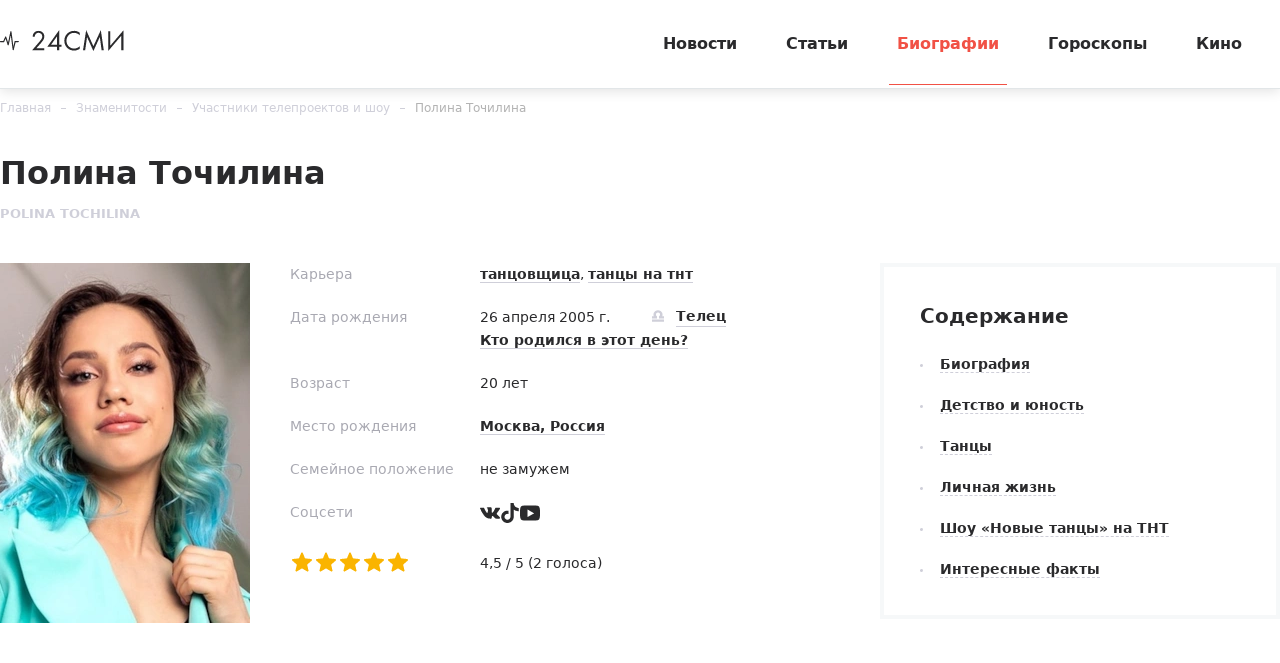

--- FILE ---
content_type: text/html; charset=utf-8
request_url: https://24smi.org/celebrity/183758-polina-tochilina.html
body_size: 12716
content:

<!doctype html>
<html lang="ru">
    <head>
        <meta charset="utf-8">
        <meta http-equiv="X-UA-Compatible" content="IE=Edge">
        <meta name="revisit-after" content="1 day">
        <meta name="viewport" content="width=device-width, initial-scale=1, minimum-scale=1, maximum-scale=5, user-scalable=yes">
        <meta name="robots" content="index,follow">
        <meta name="robots" content="max-image-preview:large">
        <meta name="theme-color" content="#fff">

        
        <title>Полина Точилина — биография, личная жизнь, фото, новости, «Новые танцы», ТНТ, крамп, «Dance Революция» 2026 - 24СМИ</title>
<meta name="description" content="Биография танцовщицы Полины Точилиной: участие в танцевальных шоу «Dance Революция» и «Новые танцы» на ТНТ, выступление, стиль «крамп», Ютьюб-канал. Личная жизнь, возраст, Москва, «Инстаграм», родители, последние новости в 2021 году на 24СМИ.">



        <link rel="dns-prefetch preconnect" crossorigin="" href="//fonts.gstatic.com">
        <link rel="dns-prefetch preconnect" crossorigin="" href="//an.yandex.ru">
        <link rel="dns-prefetch preconnect" crossorigin="" href="//yastatic.net">
        <link rel="dns-prefetch preconnect" crossorigin="" href="//mc.yandex.com">
        <link rel="dns-prefetch preconnect" crossorigin="" href="//yandex.ru">
        <link rel="dns-prefetch preconnect" crossorigin="" href="//avatars.mds.yandex.net">
        <link rel="dns-prefetch preconnect" crossorigin="" href="//wp.24smi.org">
        <link rel="dns-prefetch preconnect" crossorigin="" href="//ads.adfox.ru">
        
        <link rel="preload" href="https://24smi.org/static/img/logo.svg" as="image" >

        
    
        <link rel="preload" href="https://24smi.org/public/media/290x360/celebrity/2021/11/09/cc3f5vfz37qw-polina-tochilina.jpg" as="image">
    
        <link rel="preload" href="https://fonts.gstatic.com/s/montserrat/v13/JTURjIg1_i6t8kCHKm45_dJE3g3D_u50.woff2" as="font" crossorigin>
        <link rel="preload" href="https://fonts.gstatic.com/s/montserrat/v13/JTURjIg1_i6t8kCHKm45_dJE3gnD_g.woff2" as="font" crossorigin>
        <link rel="preload" href="https://fonts.gstatic.com/s/opensans/v16/mem5YaGs126MiZpBA-UN7rgOVuhpOqc.woff2" as="font" crossorigin>
        <link rel="preload" href="https://fonts.gstatic.com/s/opensans/v16/mem5YaGs126MiZpBA-UN7rgOUuhp.woff2" as="font" crossorigin>
        <link rel="preload" href="https://fonts.gstatic.com/s/opensans/v16/mem8YaGs126MiZpBA-UFUZ0bbck.woff2" as="font" crossorigin>
        <link rel="preload" href="https://fonts.gstatic.com/s/opensans/v16/mem5YaGs126MiZpBA-UNirkOVuhpOqc.woff2" as="font" crossorigin>
        <link rel="preload" href="https://fonts.gstatic.com/s/montserrat/v13/JTURjIg1_i6t8kCHKm45_ZpC3g3D_u50.woff2" as="font" crossorigin>
        <link rel="preload" href="https://fonts.gstatic.com/s/montserrat/v13/JTURjIg1_i6t8kCHKm45_bZF3g3D_u50.woff2" as="font" crossorigin>
        <link rel="preload" as="script" href="https://cdn-rtb.sape.ru/js/uids.js">
        <link rel="preload" as="script" href="https://yandex.ru/ads/system/header-bidding.js">
        <link rel="preload" as="script" href="https://yandex.ru/ads/system/context.js">

        <script src="https://cdn-rtb.sape.ru/js/uids.js"></script>
        <script defer src="https://yandex.ru/ads/system/header-bidding.js"></script>
        <script defer src="https://yandex.ru/ads/system/context.js"></script>
        



        
        <link rel="preload" as="style" href="https://24smi.org/static/assets/app.e14ff6861eb3b9201ef6.css">

        <link rel="stylesheet" media="print" onload="this.media='all'" href="https://24smi.org/static/assets/app.e14ff6861eb3b9201ef6.css">

        <meta name='wmail-verification' content='dfc830b1f0076486'>
        <meta name="e55a96d56ada2a8d46fbc8fe2deda9ad" content="">
        <meta name="spr-verification" content="535587ec0dd02f0" >
        <meta name="c20323af2027e8db20bd61f5d39d8ca1" content="3050334aeba2d06d21191125e2166588">
        <link rel="canonical" href="https://24smi.org/celebrity/183758-polina-tochilina.html">
        <meta name="yandex-verification" content="6d318fd683555c49">
        <meta name="google-site-verification" content="Ow88otygsmjd2bHu738YmbPbE_w8hyWfRTlh8HrU6-0"/>
        <meta name="verify-admitad" content="3a5ca4799e">
        <link rel="shortcut icon" type="image/x-icon" sizes="32x32" href="/favicon.ico">
        <link rel="apple-touch-icon" type="image/png" sizes="180x180" href="/apple-touch-icon.png">
        <link color="#000" rel="mask-icon" href="/safari-icon.svg">
        <link rel="icon" type="image/png" sizes="16x16" href="/favicon-16.png">
        <link rel="icon" type="image/png" sizes="32x32" href="/favicon-32.png">
        <link rel="icon" type="image/png" sizes="48x48" href="/favicon-48.png">
        <link rel="icon" type="image/png" sizes="96x96" href="/favicon-96.png">
        <link rel="icon" type="image/svg+xml" sizes="120x120" href="/favicon-120.svg">
        <link rel="manifest" href="/manifest.json">

        
    
        <meta property="og:title" content="Полина Точилина" />
        <meta property="og:type" content="actor" />
        <meta property="og:url" content="https://24smi.org/celebrity/183758-polina-tochilina.html" />
        
            <link rel="image_src" href="https://24smi.org/public/media/celebrity/2021/11/09/cc3f5vfz37qw-polina-tochilina.jpg" />
            <meta property="og:image" content="https://24smi.org/public/media/celebrity/2021/11/09/cc3f5vfz37qw-polina-tochilina.jpg"/>
        
        <meta property='og:site_name' content='24SMI' />
        <meta property="og:description" content="Полина Точилина с детства росла активной: тренировалась в спорте и брала уроки танцев, участвовала в соревнованиях и занимала в них призовые места. Телезрители узнали о Полине благодаря проектам «Dance Революция» и «Новые танцы», в которых она добилась успехов.Детство и юностьПолина родилась 26 апр…" />
        <meta name="twitter:card" content="summary" />
        <meta name="twitter:site" content="@24smi" />
        <meta name="twitter:title" content="Полина Точилина" />
        <meta name="twitter:description" content="Полина Точилина с детства росла активной: тренировалась в спорте и брала уроки танцев, участвовала в соревнованиях и занимала в них призовые места. Телезрители узнали о Полине благодаря проектам «Dance Революция» и «Новые танцы», в которых она добилась успехов.Детство и юностьПолина родилась 26 апр…"/>
        
            <meta name="twitter:image" content="https://24smi.org/public/media/celebrity/2021/11/09/cc3f5vfz37qw-polina-tochilina.jpg"/>
        
        <meta name="twitter:url" content="https://24smi.org/celebrity/183758-polina-tochilina.html"/>
    
    <script defer src="https://tube.buzzoola.com/js/lib/buzzoola_ufp.js"></script>

    </head>
    <body data-entry-name="celebrity.detail">
        <script type="application/ld+json">
            
{
  "@context": "https://schema.org",
  "@type": "NewsArticle",
  "mainEntityOfPage": {
    "@type": "WebPage",
    "@id": "https://24smi.org/celebrity/183758-polina-tochilina.html"
  },
  "headline": "Полина Точилина",
  "description": "Полина Точилина с детства росла активной: тренировалась в спорте и брала уроки танцев, участвовала в соревнованиях и занимала в них призовые места. Телезрители узнали о Полине благодаря проектам «Dance Революция» и «Новые танцы», в которых она добилась успехов.Детство и юностьПолина родилась 26 апр…",
  "image": "https://24smi.org/public/media/celebrity/2021/11/09/cc3f5vfz37qw-polina-tochilina.jpg",
  "author": {
    "@type": "Person",
    "name": "Алексей Ковальский",
    "url": "https://24smi.org/editors/33-aleksei-kovalskii.html"
  },
  "publisher": {
      "@type": "Organization",
      "name": "24СМИ",
      "logo": {
        "@type": "ImageObject",
        "url": "https://24smi.org/static/img/logo.svg"
      }
  },
  "datePublished": "2021-11-09T12:09:40+03:00",
  "dateModified": "2021-11-09T12:09:39+03:00"
  
}

        </script>
        <script async src="/static/assets/app-runtime.f438995471edde209c18.js"></script>
        <script async src="/static/assets/app-vendors.9462bdf70b9497faccd5.js"></script>
        <script async src="/static/assets/app.39fb4ac56305d71130d9.js"></script>
        <!-- fullscreen desktop -->
        <div id="R-A-1598226-31"></div>
        <div id="mob-fullscreen"></div>
        <!-- floorad desktop -->
        <div id="R-A-1598226-35"></div>
        <!-- tgb0.mob -->

        <div class="out">
            <div class="out__inner">
                
                    



<!-- begin header -->
<header class="header js-header">
    <div class="header__inner inner">
        <button class="btn-nav js-btn-nav" type="button" aria-label="Открыть боковое меню">
            <span class="btn-nav__line"></span>
            <span class="btn-nav__line"></span>
            <span class="btn-nav__line"></span>
        </button>
        <!-- begin logo -->
        <a href="/" class="logo">
            <img src="https://24smi.org/static/img/logo.svg" alt="logo" width="124px" height="22px">
        </a>
        <!-- end logo -->
        <!-- begin nav -->
        <div class="nav js-nav">
            <ul class="nav__list">
                
                    <li class="nav__item">
                        <a href="https://24smi.org/news/"
                           class="nav__link">
                            Новости
                        </a>
                    </li>
                
                    <li class="nav__item">
                        <a href="https://24smi.org/article/"
                           class="nav__link">
                            Статьи
                        </a>
                    </li>
                
                    <li class="nav__item">
                        <a href="https://24smi.org/celebrity/"
                           class="nav__link is-active">
                            Биографии
                        </a>
                    </li>
                
                    <li class="nav__item">
                        <a href="https://24smi.org/zodiac/"
                           class="nav__link">
                            Гороскопы
                        </a>
                    </li>
                
                    <li class="nav__item">
                        <a href="https://24smi.org/movie/"
                           class="nav__link">
                            Кино
                        </a>
                    </li>
                
            </ul>
            <!-- begin soc -->
            <div class="nav__soc soc js-soc">
                <ul class="soc__list">
                    <li class="soc__item">
                        <a class="soc__vk" href="https://vk.com/24smi" aria-label="Мы в Вконтакте" target="_blank" rel="nofollow noopener">
                            

<svg class="icon icon-vk " height="24" width="24"><use xlink:href="/static/assets/svg/sprite.d21ed2c9f2a227cf7ee316f3472f6d8a.svg#icon-vk"></use></svg>

                        </a>
                    </li>
                    <li class="soc__item">
                        <a class="soc__tg" href="https://t.me/zvezdy24" aria-label="Мы в телеграме" target="_blank" rel="nofollow noopener">
                            

<svg class="icon icon-tel " height="24" width="24"><use xlink:href="/static/assets/svg/sprite.d21ed2c9f2a227cf7ee316f3472f6d8a.svg#icon-tel"></use></svg>

                        </a>
                    </li>
                    <li class="soc__item">
                        <a class="soc__ytb" href="https://www.youtube.com/channel/UCan8GalRTq3gW7oZNLpXPNw" aria-label="Мы в ютубе" target="_blank" rel="nofollow noopener">
                            

<svg class="icon icon-youtube " height="24" width="24"><use xlink:href="/static/assets/svg/sprite.d21ed2c9f2a227cf7ee316f3472f6d8a.svg#icon-youtube"></use></svg>

                        </a>
                    </li>
                </ul>
            </div>
            <!-- end soc -->
        </div>
        <!-- end nav -->
        <div class="tablet-show"></div>
    </div>
</header>
<!-- end header -->

                

                
    <div class="progress js-progress"></div>

    <!-- begin card -->
    <div class="card-page" xmlns="http://www.w3.org/1999/html">
        <div class="card-page__inner inner">
        <!-- begin breadcrumbs -->

<ul class="breadcrumbs" itemscope itemtype="http://schema.org/BreadcrumbList">
    
        
            <li class="breadcrumbs__item" itemprop="itemListElement" itemscope itemtype="http://schema.org/ListItem">
                <a itemprop="item" href="https://24smi.org/">Главная</a>
                <meta itemprop="name" content="Главная">
                <meta itemprop="position" content="1" />
            </li>
        
    
        
            <li class="breadcrumbs__item" itemprop="itemListElement" itemscope itemtype="http://schema.org/ListItem">
                <a itemprop="name" href="https://24smi.org/celebrity/183758-polina-tochilina.html">Знаменитости</a>
                <link itemprop="item" href="https://24smi.org/celebrity/183758-polina-tochilina.html" />
                <meta itemprop="position" content="2" />
            </li>
        
    
        
            <li class="breadcrumbs__item" itemprop="itemListElement" itemscope itemtype="http://schema.org/ListItem">
                <a itemprop="item" href="https://24smi.org/celebrity/uchastniki-teleproektov-i-shou/">Участники телепроектов и шоу</a>
                <meta itemprop="name" content="Участники телепроектов и шоу">
                <meta itemprop="position" content="3" />
            </li>
        
    
        
            <li class="breadcrumbs__item" itemprop="itemListElement" itemscope itemtype="http://schema.org/ListItem">
                <a itemprop="item" href="https://24smi.org/celebrity/183758-polina-tochilina.html">Полина Точилина</a>
                <meta itemprop="name" content="Полина Точилина">
                <meta itemprop="position" content="4" />
            </li>
        
    
</ul>
<!-- end breadcrumbs -->

            <div class="head">
                <div class="head__let">
                    <h1 class="head__title title-lg">Полина Точилина</h1>
                    <div class="head__description description">Polina Tochilina</div>
                </div>
            </div>

            <meta content="2021-11-09T12:09:40+03:00" />
            <meta content="2021-11-09T12:09:39+03:00" />
            <link href="https://24smi.org/celebrity/183758-polina-tochilina.html"/>
            <div class="hidden-microdata">
                <meta content="24SMI"/>
                <link href="https://24smi.org/static/img/logo.svg"/>
                <meta content="" />
                <meta content="Россия" />
            </div>

            <div class="card-page__row row-flex">
                <div class="card-page__col main col-8 col-md-12" data-accordion-group>
                    <div id="adfox_17383045303945666"></div>
                    <div id="adfox_17383043084517666"></div>
                    <!-- begin cardtable -->
                    <div class="cardtable">
                        <div>
                            <div class="cardtable__img cardtable__img_ml">
                                
                                    <img src="https://24smi.org/public/media/290x360/celebrity/2021/11/09/cc3f5vfz37qw-polina-tochilina.jpg" 
                                         alt="Полина Точилина"
                                         fetchpriority="high">
                                
                                
                            </div>
                    

                            
                            <meta content="https://www.instagram.com/princess_whiphead/" />
                            

                            
                            <link href="https://24smi.org/public/media/celebrity/2021/11/09/cc3f5vfz37qw-polina-tochilina.jpg" />
                            <meta content="400" />
                            <meta content="533" />
                            
                        </div>
                        <div class="cardtable__wrap">
                            <div class="mob-accordion" data-accordion-item data-accordion-on-init="768">
                                <div class="mob-accordion__title mobile-show" data-accordion-trigger>
                                    О знаменитости
                                    <svg class="icon icon-arrow-bottom mobile-show" width="14" height="8" viewBox="0 0 14 8" fill="none" xmlns="http://www.w3.org/2000/svg">
                                        <path fill-rule="evenodd" clip-rule="evenodd" d="M0.201155 0.201862C-0.0670513 0.471012 -0.0670517 0.90739 0.201154 1.17654L6.02912 7.02502L6.02898 7.02516L7.00024 7.99984L13.7991 1.1771C14.0673 0.907948 14.0673 0.47157 13.7991 0.202421C13.5308 -0.0667292 13.096 -0.0667296 12.8278 0.20242L7.00038 6.05034L1.17241 0.201862C0.904208 -0.0672874 0.469361 -0.0672875 0.201155 0.201862Z" fill="#2A2A2C"/>
                                    </svg>
                                </div>

                                <div class="mob-accordion__wrap" data-accordion-container>
                                    
                                        <div class="cardtable__field">
                                            <div class="cardtable__left">Карьера</div>
                                            <div class="cardtable__right">
                                                <a href="/celebrity/tag/tantsovshchitsa/">танцовщица</a>, <a href="/celebrity/tag/tantsy-na-tnt/">танцы на тнт</a>
                                            </div>
                                        </div>
                                    

                                    
                                        
                                            <div class="cardtable__field">
                                                <div class="cardtable__left">Дата рождения</div>
                                                <div class="cardtable__right">
                                                    <span class="cardtable__date">26 апреля 2005 г.</span>
                                                    
                                                        
                                                            <a href="https://24smi.org/celebrity/zodiac/telets/" class="sign">
                                                                <span class="sign__icon">
                                                                    

<svg class="icon icon-libra " height="24" width="24"><use xlink:href="/static/assets/svg/sprite.d21ed2c9f2a227cf7ee316f3472f6d8a.svg#icon-libra"></use></svg>

                                                                </span>
                                                                <span class="sign__text">
                                                                    Телец
                                                                </span>
                                                            </a>
                                                            <div>
                                                                <a href="https://24smi.org/celebrity/birthday/4/26/">
                                                                    Кто родился в этот день?
                                                                </a>
                                                            </div>
                                                        
                                                    
                                                </div>
                                            </div>
                                        
                                    

                                    
                                        
                                            <div class="cardtable__field">
                                                <div class="cardtable__left">Возраст</div>
                                                <div class="cardtable__right">20 лет</div>
                                            </div>
                                        
                                    

                                    
                                        
                                    

                                    
                                        <div class="cardtable__field">
                                            <div class="cardtable__left">Место рождения</div>
                                            <div class="cardtable__right">
                                                <a href="https://24smi.org/celebrity/place/moskva-rossiia/">Москва, Россия</a>
                                            </div>
                                        </div>
                                    

                                    

                                    
                                        <div class="cardtable__field">
                                            <div class="cardtable__left">Семейное положение</div>
                                            <div class="cardtable__right">не замужем </div>
                                        </div>
                                    

                                    
                                        <div class="cardtable__field">
                                            <div class="cardtable__left">Соцсети</div>
                                            <div class="cardtable__right">
                                                <!-- begin soc -->
                                                <div class="soc">
                                                    <ul class="soc__list">
                                                        

                                                        
                                                            <li class="soc__item">
                                                                <a class="soc__link" href="https://vk.com/princess_whiphead" target="_blank" rel="nofollow">
                                                                    

<svg class="icon icon-vk " height="24" width="24"><use xlink:href="/static/assets/svg/sprite.d21ed2c9f2a227cf7ee316f3472f6d8a.svg#icon-vk"></use></svg>

                                                                </a>
                                                            </li>
                                                        

                                                        

                                                        
                                                            <li class="soc__item">
                                                                <a class="soc__link" href="https://www.tiktok.com/@_polina.tochilina_"
                                                                   target="_blank" rel="nofollow">
                                                                    

<svg class="icon icon-tiktok " height="24" width="24"><use xlink:href="/static/assets/svg/sprite.d21ed2c9f2a227cf7ee316f3472f6d8a.svg#icon-tiktok"></use></svg>

                                                                </a>
                                                            </li>
                                                        

                                                        
                                                            <li class="soc__item">
                                                                <a class="soc__link" href="https://www.youtube.com/channel/UCTXOJ3c-yS1ROcnoNdEEbXA"
                                                                   target="_blank" rel="nofollow">
                                                                    

<svg class="icon icon-youtube " height="24" width="24"><use xlink:href="/static/assets/svg/sprite.d21ed2c9f2a227cf7ee316f3472f6d8a.svg#icon-youtube"></use></svg>

                                                                </a>
                                                            </li>
                                                        

                                                        

                                                        
                                                    </ul>
                                                </div>
                                            </div>
                                        </div>
                                    

                                    <div class="cardtable__field">
                                        <div class="cardtable__left">
                                            <ul id="celebrity-rating" class="c-rating not-rated"
                                                data-obj-id="183758"
                                                data-value="5"></ul>
                                        </div>

                                        <div class="cardtable__right">
                                            <div id="celebrity-rating-desc">
                                                <span id="celebrity-rating-value">4,5</span>&#160;/&#160;5
                                                (<span id="celebrity-rating-count">2</span> голоса)
                                            </div>
                                        </div>
                                    </div>
                                </div>
                            </div>
                        </div>
                    </div>
                    <!-- end cardtable -->

                    <div class="card-page__maintenance row-flex tablet-show">
                        <div class="card-page__sm-banner col-6 col-sm-12">
                            <!-- begin wind -->
                            <div class="mob-accordion wind" data-accordion-item data-accordion-on-init="768">
                                <div class="mob-accordion__title wind__title title-sm" data-accordion-trigger>
                                    Содержание
                                    <svg class="icon icon-arrow-bottom mobile-show" width="14" height="8"
                                         viewBox="0 0 14 8" fill="none" xmlns="http://www.w3.org/2000/svg">
                                        <path fill-rule="evenodd" clip-rule="evenodd"
                                              d="M0.201155 0.201862C-0.0670513 0.471012 -0.0670517 0.90739 0.201154 1.17654L6.02912 7.02502L6.02898 7.02516L7.00024 7.99984L13.7991 1.1771C14.0673 0.907948 14.0673 0.47157 13.7991 0.202421C13.5308 -0.0667292 13.096 -0.0667296 12.8278 0.20242L7.00038 6.05034L1.17241 0.201862C0.904208 -0.0672874 0.469361 -0.0672875 0.201155 0.201862Z"
                                              fill="#2A2A2C"/>
                                    </svg>
                                </div>
                                <ul class="mob-accordion__wrap nav-list js-nav-list" data-accordion-container>
                                    <li><a href="#tableofcontents_bio">Биография</a></li>
                                    
                                        
                                            <li><a href="#tableofcontents1">Детство и юность</a></li>
                                        
                                    
                                        
                                            <li><a href="#tableofcontents2">Танцы</a></li>
                                        
                                    
                                        
                                            <li><a href="#tableofcontents3">Личная жизнь</a></li>
                                        
                                    
                                        
                                            <li><a href="#tableofcontents4">Шоу «Новые танцы» на ТНТ</a></li>
                                        
                                    
                                        
                                            <li><a href="#tableofcontents5">Интересные факты</a></li>
                                        
                                    
                                    
                                </ul>
                            </div>
                            <!-- end wind -->
                        </div>
                    </div>
                    <!-- begin article -->
                    <article class="article"
                             data-widgets=""
                             data-type="celebrity"
                             data-cleaned-content="0"
                             data-use-smi-recoms="0"
                             >
                        <div id="pc-ir-1"></div>
                        <div id="mob-ir-1"></div>
                        <h2 id="tableofcontents_bio">Биография</h2>
                        <p>Полина Точилина с детства росла активной: тренировалась в спорте и брала уроки танцев, участвовала в соревнованиях и занимала в них призовые места. Телезрители узнали о Полине благодаря проектам «<a href="https://24smi.org/celebrity/112722-dance-revoliutsiia.html" target="_blank">Dance Революция</a>» и «<a href="https://24smi.org/celebrity/172423-novye-tantsy-na-tnt.html" target="_blank">Новые танцы</a>», в которых она добилась успехов.</p><h2 id="tableofcontents1">Детство и юность</h2><p>Полина родилась 26 апреля 2005 года в Москве. С раннего возраста родители отдали дочь на плавание, где Точилина быстро начала делать успехи: на районных соревнованиях среди воспитанников столичных детских садов Полина получила первую медаль, возглавив пьедестал лидеров.</p><p>Увлекалась юная москвичка не только плаванием: уже в пять лет Полина встала на горные лыжи и позже освоила трассы в Австрии и Андорре. В 2013-м лыжница даже участвовала в соревнованиях по этому виду спорта, проходивших в горнолыжном курорте в Пиренеях.</p><p>Четырьмя годами позже Точилина получила 2-й юношеский разряд по акробатике в турнире, который состоялся на базе РГУФКСМиТ.</p><h2 id="tableofcontents2">Танцы</h2><p>Танцы — еще одно увлечение уроженки столицы России. В четыре года Полина начала заниматься в центре культуры и досуга «Лира», к семилетию стала воспитанницей студии «Тодес». Вместе со школой <a href="https://24smi.org/celebrity/763-alla-dukhova.html" target="_blank">Аллы Духовой</a> Точилина выступала на фестивалях и занимала призовые места на соревнованиях.</p><p>В 2014 году Полина «доросла» до собственного коллектива: в студии «Тодес» создала и возглавила группу Lotos, где работала не только танцором, но и хореографом. Несколько лет подряд команда Точилиной становилась главным призером кубка «Созвездие». Позднее танцовщица присоединилась к группам Apes Crew и Nuts Crew, с которыми ездила на всероссийские чемпионаты.</p><p>Весной 2021-го Точилина прошла отборочные кастинги и стала участницей 2-го сезона проекта на Первом канале «Dance Революция». Талантливая девушка попала в четверку лучших танцовщиков состязания и вышла на сцену в финале вместе с <a href="https://24smi.org/celebrity/24576-ildar-gainutdinov.html" target="_blank">Ильдаром Гайнутдиновым</a>, Евгением Сергеевым и хип-хоп-коллективом F.O.T. Family. В итоговом выступлении, прошедшем в конце лета, Полина понравилась судьям, однако победа в танцевальном конкурсе и приз в 1 млн руб. достались Ильдару.</p><h2 id="tableofcontents3">Личная жизнь</h2><p>Полина не любит сидеть без дела: помимо танцев и спорта, в личной жизни девушки присутствуют множество хобби. Так, подросток изучает английский и китайский языки, пишет сказки, любит читать и рисовать.</p><p>О собственных буднях, творчестве, друзьях Полина рассказывает в соцсетях: регулярно обновляет профили в «Инстаграме» и <a href="https://vk.com/princess_whiphead" target="_blank" rel="nofollow noopener">«ВКонтакте»</a> свежими фото. Также Полина ведет <a href="https://www.youtube.com/channel/UCTXOJ3c-yS1ROcnoNdEEbXA" target="_blank" rel="nofollow noopener">ютьюб-канал</a>, где публикует видеоролики с собственными выступлениями, рассказывает о спорте, похудении, досуге, устраивает челленджи.</p><h2 id="tableofcontents4">Шоу «Новые танцы» на ТНТ</h2><p>В последних числах октября 2021-го Полина стала участницей проекта «Новые танцы» на ТНТ. Точилина выступила в 12-м выпуске, в котором соревновались танцовщики, ранее участвовавшие в шоу «Dance Революция». Девушка-подросток вышла на сцену в категории «Соло», а ее противницей в батле стала Арина Кулагина.</p><p>Судьям в лице <a href="https://24smi.org/celebrity/751-migel.html" target="_blank">Мигеля</a>, <a href="https://24smi.org/celebrity/753-egor-druzhinin.html" target="_blank">Егора Дружинина</a> и <a href="https://24smi.org/celebrity/559-egor-krid.html" target="_blank">Егора Крида</a> Полина представила номер под названием «Утопленница», приурочив его к Хеллоуину, в стиле крамп — этот энергичный танец зародился на улицах Лос-Анджелеса как альтернатива драке. Кстати, в американском Городе ангелов Точилина бывала не раз и обучалась у лучших танцевальных звезд с мировыми именами.</p><p>После выступления Полина рассказала жюри о собственной биографии и призналась, что начала заниматься крампом всего полтора года назад, что Егор Дружинин посчитал потрясающим результатом. Однако при этом свой голос судья отдал за Арину. А вот Егор Крид был покорен крампом и проголосовал за Полину. Мигель также признался, что номер Точилиной решил его дара речи и нажал заветную кнопку в пользу него. Таким образом, танцовщица из Москвы прошла в следующий тур шоу «Новые танцы».</p><h2 id="tableofcontents5">Интересные факты</h2><ul><li>Снимки Полины появлялись на страницах журнала о талантливых российских детях Kids Russia Magazine.</li><li>В сентябре 2021-го Точилина отправилась в 10-й класс школы, но захотела пройти двухлетнюю программу быстрее, поэтому к концу месяца перевелась в экстернат, где учится и сейчас.</li><li>Осенью 2020 года Полина снялась в одном клипе с Эвелиной Бледанс и ее сыном Семеном.</li></ul>
                    </article>
                    <!-- end article -->

                


    <div class="author-name">
        
            <span>
            <a href="/editors/33-aleksei-kovalskii.html" target="_blank">
                Автор: <span>Алексей Ковальский</span>
            </a>
            </span>
        
    </div>



                    <div class="article-footer">
                        <div id="last_news" class="last__news">
                            
                        </div>
                        <div class="yet__row row-flex">
                            <div id="pc-aa-1"></div>
                            <div id="mob-aa-1"></div>
                        </div>

                        <div class="article-footer__line"></div>
                        <div class="article-footer__field">
                            <div class="article-footer__soc">
                                <!-- begin soc -->
                                <div class="soc">
                                    


    
        
            <ul class="soc__list js-share">
                <li class="soc__item share-button">
                    <a class="soc__vk-share" href="https://vk.com/share.php?url=https%3A//24smi.org/celebrity/183758-polina-tochilina.html&title=%D0%9F%D0%BE%D0%BB%D0%B8%D0%BD%D0%B0%20%D0%A2%D0%BE%D1%87%D0%B8%D0%BB%D0%B8%D0%BD%D0%B0%20%E2%80%94%20%D0%B1%D0%B8%D0%BE%D0%B3%D1%80%D0%B0%D1%84%D0%B8%D1%8F%2C%20%D0%BB%D0%B8%D1%87%D0%BD%D0%B0%D1%8F%20%D0%B6%D0%B8%D0%B7%D0%BD%D1%8C%2C%20%D1%84%D0%BE%D1%82%D0%BE%2C%20%D0%BD%D0%BE%D0%B2%D0%BE%D1%81%D1%82%D0%B8%2C%20%C2%AB%D0%9D%D0%BE%D0%B2%D1%8B%D0%B5%20%D1%82%D0%B0%D0%BD%D1%86%D1%8B%C2%BB%2C%20%D0%A2%D0%9D%D0%A2%2C%20%D0%BA%D1%80%D0%B0%D0%BC%D0%BF%2C%20%C2%ABDance%20%D0%A0%D0%B5%D0%B2%D0%BE%D0%BB%D1%8E%D1%86%D0%B8%D1%8F%C2%BB%202026%20-%2024%D0%A1%D0%9C%D0%98&image=https%3A//24smi.org/public/media/celebrity/2021/11/09/cc3f5vfz37qw-polina-tochilina.jpg&utm_source=24smi" rel="nofollow noopener" target="_blank" title="ВКонтакте">
                        <svg class="icon icon-vk-share" heigt="24" width="24" enable-background="new 0 0 50 50" viewBox="0 0 50 50" xmlns="http://www.w3.org/2000/svg" xmlns:xlink="http://www.w3.org/1999/xlink"><path d="M45,1H5C2.8,1,1,2.8,1,5v40c0,2.2,1.8,4,4,4h40c2.2,0,4-1.8,4-4V5C49,2.8,47.2,1,45,1z" fill="#54769B"/><path d="M26,34c1,0,1-1.4,1-2c0-1,1-2,2-2s2.7,1.7,4,3c1,1,1,1,2,1s3,0,3,0s2-0.1,2-2c0-0.6-0.7-1.7-3-4  c-2-2-3-1,0-5c1.8-2.5,3.2-4.7,3-5.3c-0.2-0.6-5.3-1.6-6-0.7c-2,3-2.4,3.7-3,5c-1,2-1.1,3-2,3c-0.9,0-1-1.9-1-3c0-3.3,0.5-5.6-1-6  c0,0-2,0-3,0c-1.6,0-3,1-3,1s-1.2,1-1,1c0.3,0,2-0.4,2,1c0,1,0,2,0,2s0,4-1,4c-1,0-3-4-5-7c-0.8-1.2-1-1-2-1c-1.1,0-2,0-3,0  c-1,0-1.1,0.6-1,1c2,5,3.4,8.1,7.2,12.1c3.5,3.6,5.8,3.8,7.8,3.9C25.5,34,25,34,26,34z" fill="#FFFFFF" id="VK_1_"/></svg>
                    </a>
                </li>

                <li class="soc__item share-button">
                    <a class="soc__ok-share" href="https://connect.ok.ru/offer?url=https%3A//24smi.org/celebrity/183758-polina-tochilina.html&title=%D0%9F%D0%BE%D0%BB%D0%B8%D0%BD%D0%B0%20%D0%A2%D0%BE%D1%87%D0%B8%D0%BB%D0%B8%D0%BD%D0%B0%20%E2%80%94%20%D0%B1%D0%B8%D0%BE%D0%B3%D1%80%D0%B0%D1%84%D0%B8%D1%8F%2C%20%D0%BB%D0%B8%D1%87%D0%BD%D0%B0%D1%8F%20%D0%B6%D0%B8%D0%B7%D0%BD%D1%8C%2C%20%D1%84%D0%BE%D1%82%D0%BE%2C%20%D0%BD%D0%BE%D0%B2%D0%BE%D1%81%D1%82%D0%B8%2C%20%C2%AB%D0%9D%D0%BE%D0%B2%D1%8B%D0%B5%20%D1%82%D0%B0%D0%BD%D1%86%D1%8B%C2%BB%2C%20%D0%A2%D0%9D%D0%A2%2C%20%D0%BA%D1%80%D0%B0%D0%BC%D0%BF%2C%20%C2%ABDance%20%D0%A0%D0%B5%D0%B2%D0%BE%D0%BB%D1%8E%D1%86%D0%B8%D1%8F%C2%BB%202026%20-%2024%D0%A1%D0%9C%D0%98&utm_source=24smi" rel="nofollow noopener" target="_blank" title="Одноклассники">
                        <svg class="icon icon-ok-share" heigt="24" width="24" enable-background="new 0 0 50 50" viewBox="0 0 50 50" xmlns="http://www.w3.org/2000/svg" xmlns:xlink="http://www.w3.org/1999/xlink"><path d="M45,1H5C2.8,1,1,2.8,1,5v40c0,2.2,1.8,4,4,4h40c2.2,0,4-1.8,4-4V5C49,2.8,47.2,1,45,1z" fill="#F2720C"/><g id="OK_1_"><path d="M32,25c-1,0-3,2-7,2s-6-2-7-2c-1.1,0-2,0.9-2,2c0,1,0.6,1.5,1,1.7c1.2,0.7,5,2.3,5,2.3l-4.3,5.4   c0,0-0.8,0.9-0.8,1.6c0,1.1,0.9,2,2,2c1,0,1.5-0.7,1.5-0.7S25,34,25,34c0,0,4.5,5.3,4.5,5.3S30,40,31,40c1.1,0,2-0.9,2-2   c0-0.6-0.8-1.6-0.8-1.6L28,31c0,0,3.8-1.6,5-2.3c0.4-0.3,1-0.7,1-1.7C34,25.9,33.1,25,32,25z" fill="#FFFFFF" id="K_1_"/><path d="M25,10c-3.9,0-7,3.1-7,7s3.1,7,7,7c3.9,0,7-3.1,7-7S28.9,10,25,10z M25,20.5   c-1.9,0-3.5-1.6-3.5-3.5c0-1.9,1.6-3.5,3.5-3.5c1.9,0,3.5,1.6,3.5,3.5C28.5,18.9,26.9,20.5,25,20.5z" fill="#FFFFFF" id="O_1_"/></g></svg>
                    </a>
                </li>

                <li class="soc__item share-button">
                    <a class="soc__telegram-share" href="https://t.me/share/url?url=https%3A//24smi.org/celebrity/183758-polina-tochilina.html&text=%D0%9F%D0%BE%D0%BB%D0%B8%D0%BD%D0%B0%20%D0%A2%D0%BE%D1%87%D0%B8%D0%BB%D0%B8%D0%BD%D0%B0%20%E2%80%94%20%D0%B1%D0%B8%D0%BE%D0%B3%D1%80%D0%B0%D1%84%D0%B8%D1%8F%2C%20%D0%BB%D0%B8%D1%87%D0%BD%D0%B0%D1%8F%20%D0%B6%D0%B8%D0%B7%D0%BD%D1%8C%2C%20%D1%84%D0%BE%D1%82%D0%BE%2C%20%D0%BD%D0%BE%D0%B2%D0%BE%D1%81%D1%82%D0%B8%2C%20%C2%AB%D0%9D%D0%BE%D0%B2%D1%8B%D0%B5%20%D1%82%D0%B0%D0%BD%D1%86%D1%8B%C2%BB%2C%20%D0%A2%D0%9D%D0%A2%2C%20%D0%BA%D1%80%D0%B0%D0%BC%D0%BF%2C%20%C2%ABDance%20%D0%A0%D0%B5%D0%B2%D0%BE%D0%BB%D1%8E%D1%86%D0%B8%D1%8F%C2%BB%202026%20-%2024%D0%A1%D0%9C%D0%98&utm_source=24smi" rel="nofollow noopener" target="_blank" title="telegram">
                        <svg class="icon icon-tg-share"  heigt="24" width="24" viewBox="0 0 512 512" width="512" xmlns="http://www.w3.org/2000/svg" xmlns:cc="http://creativecommons.org/ns#" xmlns:dc="http://purl.org/dc/elements/1.1/" xmlns:inkscape="http://www.inkscape.org/namespaces/inkscape" xmlns:rdf="http://www.w3.org/1999/02/22-rdf-syntax-ns#" xmlns:sodipodi="http://sodipodi.sourceforge.net/DTD/sodipodi-0.dtd" xmlns:svg="http://www.w3.org/2000/svg"><defs id="defs12"/><g id="g3885" transform="translate(297.22034,0)"><rect height="512" id="rect2987" rx="64" ry="64" style="fill:#64a9dc;fill-opacity:1;fill-rule:nonzero;stroke:none" width="512" x="-297.22034" y="5.6843419e-014"/><path d="M 127.88103,94.198045 -218.4667,227.78507 c -23.63879,9.48433 -23.4986,22.66901 -4.30871,28.54816 l 86.38017,26.96101 33.05108,101.33207 c 4.018041,11.09077 2.03732,15.48953 13.683731,15.48953 8.98786,0 12.97504,-4.09778 17.98087,-8.98786 3.1833,-3.11513 22.08378,-21.49087 43.18752,-42.00936 l 89.85158,66.38643 c 16.5339,9.12161 28.47227,4.39617 32.58935,-15.35577 L 152.92948,122.20987 C 158.96812,98.000015 143.69981,87.018565 127.88103,94.198045 z M -122.83885,277.09998 71.862531,154.2616 c 9.71969,-5.89458 18.63166,-2.72542 11.31455,3.76981 l -166.71528,150.41932 -6.49136,69.23533 -32.809291,-100.58608 z" id="path9" style="fill:#ffffff"/></g></svg>
                    </a>
                </li>
                
                <li class="soc__item share-button">
                    <a href="https://news.google.com/publications/CAAqBwgKMI-7sQswnNbIAw/sections/CAQqEAgAKgcICjCPu7ELMJzWyAMwhfPKDA?hl=ru&gl=RU&ceid=RU%3Aru"
                       class="google-news-button" target="_blank" rel="noopener noreferrer" title="Google">
                        <img class="google-logo"  heigt="24" width="24" src="/static/google.png" loading="lazy">
                        <span>Подписаться в Google Новостях</span>
                    </a>
                </li>
            </ul>
        
    


                                </div>
                                <!-- end soc -->
                            </div>
                        </div>
                    </div>

                </div>
                <div class="card-page__col col-4 tablet-hide">
                    <div class="sidebar js-sidebar-parent">
                        <!-- begin wind -->
                        <div class="sidebar__field wind">
                            <div class="wind__title title-sm">Содержание</div>
                            <ul class="nav-list js-nav-list">
                                <li><a href="#tableofcontents_bio">Биография</a></li>
                                
                                    
                                        <li><a href="#tableofcontents1">Детство и юность</a></li>
                                    
                                
                                    
                                        <li><a href="#tableofcontents2">Танцы</a></li>
                                    
                                
                                    
                                        <li><a href="#tableofcontents3">Личная жизнь</a></li>
                                    
                                
                                    
                                        <li><a href="#tableofcontents4">Шоу «Новые танцы» на ТНТ</a></li>
                                    
                                
                                    
                                        <li><a href="#tableofcontents5">Интересные факты</a></li>
                                    
                                
                            </ul>
                        </div>
                        <!-- end wind -->
                        

                        <div class="sidebar__wrap">
                            
                        </div>
                    </div>
                    <div class="js-sidebar">
                        <div class="sidebar__wrap">
                            <div id="pc-sidebar" class="adfox-side"></div>
                            <!-- begin info -->
                            <div class="sidebar__info info">Нашли опечатку? Помогите исправить её! <strong>Выделите ее и нажмите CTRL + ENTER</strong></div>
                            <!-- end info -->

                        </div>
                    </div>
                </div>
            </div>
        </div>
    </div>
    <!-- end card -->

    <div class="strip">
        <div class="strip__inner inner">
            
                <div id="yandex_rtb_R-A-1598226-193"></div>

            
        </div>
    </div>
    <div id="mob-floorad"></div>


                
                    

<div class="footer">
    <div class="footer__top">
        <div class="footer__inner inner">
            <div class="footer__subscription tablet-show">
                <div class="footer__title title-xs">Получайте еженедельно свежие новости</div>
                <!-- begin subscription -->
                <form action="/" class="subscription">
                    <div class="subscription__control"><input type="text" placeholder="Введите ваш e-mail" aria-label="Введите ваш e-mail"></div>
                    <button class="subscription__submit btn-simple" type="submit" aria-label="Подписаться на рассылку новостей">
                        Подписаться
                        

<svg class="icon icon-tel " height="24" width="24"><use xlink:href="/static/assets/svg/sprite.d21ed2c9f2a227cf7ee316f3472f6d8a.svg#icon-tel"></use></svg>

                    </button>
                </form>
                <!-- end subscription -->
            </div>
            <div class="footer__row-sb row row-flex" data-accordion-group>
                <div class="footer__left" data-accordion-item data-accordion-open data-accordion-on-init="768">
                    <div class="footer__title title-xs" data-accordion-trigger>
                        Разделы
                        

<svg class="icon icon-arrow-bottom " height="24" width="24"><use xlink:href="/static/assets/svg/sprite.d21ed2c9f2a227cf7ee316f3472f6d8a.svg#icon-arrow-bottom"></use></svg>

                    </div>
                    <div class="footer__row row" data-accordion-container>
                        
                            <div class="footer__col col-4 col-sm-12">
                                <ul class="footer__list">
                                    
                                        <li>
                                            <a href="https://24smi.org/category/famous/">
                                                Шоу-Бизнес
                                            </a>
                                        </li>
                                    
                                        <li>
                                            <a href="https://24smi.org/category/life/">
                                                Общество
                                            </a>
                                        </li>
                                    
                                        <li>
                                            <a href="https://24smi.org/category/science/">
                                                Наука
                                            </a>
                                        </li>
                                    
                                        <li>
                                            <a href="https://24smi.org/category/fakty/">
                                                Факты
                                            </a>
                                        </li>
                                    
                                </ul>
                            </div>
                        
                            <div class="footer__col col-4 col-sm-12">
                                <ul class="footer__list">
                                    
                                        <li>
                                            <a href="https://24smi.org/category/politika/">
                                                Политика
                                            </a>
                                        </li>
                                    
                                        <li>
                                            <a href="https://24smi.org/category/ekonomika/">
                                                Экономика
                                            </a>
                                        </li>
                                    
                                        <li>
                                            <a href="https://24smi.org/category/accident/">
                                                Происшествия
                                            </a>
                                        </li>
                                    
                                        <li>
                                            <a href="https://24smi.org/category/turizm/">
                                                Путешествия
                                            </a>
                                        </li>
                                    
                                </ul>
                            </div>
                        
                            <div class="footer__col col-4 col-sm-12">
                                <ul class="footer__list">
                                    
                                        <li>
                                            <a href="https://24smi.org/category/dom-i-byt/">
                                                Дом и быт
                                            </a>
                                        </li>
                                    
                                        <li>
                                            <a href="https://24smi.org/category/avtomobili/">
                                                Автомобили
                                            </a>
                                        </li>
                                    
                                        <li>
                                            <a href="https://24smi.org/category/armiya-i-opk/">
                                                Армия и ОПК
                                            </a>
                                        </li>
                                    
                                        <li>
                                            <a href="https://24smi.org/archive/">
                                                Архив
                                            </a>
                                        </li>
                                    
                                </ul>
                            </div>
                        
                    </div>
                </div>
                <div class="footer__right" data-accordion-item data-accordion-on-init="768">
                    <div class="footer__row row row-flex">
                        <div class="footer__col col-4 col-md-12">
                            <div class="footer__title title-xs" data-accordion-trigger>
                                О проекте
                                

<svg class="icon icon-arrow-bottom " height="24" width="24"><use xlink:href="/static/assets/svg/sprite.d21ed2c9f2a227cf7ee316f3472f6d8a.svg#icon-arrow-bottom"></use></svg>

                            </div>
                            <ul class="footer__list" data-accordion-container>
                                <li>
                                    <a href="https://24smi.org/pages/about/">
                                        Информация о проекте
                                    </a>
                                </li>
                                <li>
                                    <a href="https://24smi.org/pages/kit/">
                                        Реклама
                                    </a>
                                </li>
                                <li>
                                    <a href="https://24smi.org/pages/vacancy/">
                                        Вакансии
                                    </a>
                                </li>
                                <li>
                                    <a href="https://docs.24smi.org/pravila_zashchity_informatsii_24smi_org.pdf">
                                        Правила защиты информации
                                    </a>
                                </li>
                                 <li>
                                    <a href="/editors/">
                                        Редакция сайта
                                    </a>
                                </li>
                                <li>
                                    <a href="https://docs.24smi.org/pravila_raboty_s_saytom_24smi_org.pdf">
                                        Правила работы с сайтом
                                    </a>
                                </li>
                                <li>
                                    <a href="https://docs.24smi.org/politika_obrabotki_faylov_cookie_24smi_org.pdf">
                                        Политика обработки файлов cookie
                                    </a>
                                </li>
                            </ul>
                        </div>
                        <div class="footer__col col-8 tablet-hide">
                            <div class="footer__title title-xs">Получайте еженедельно свежие новости</div>
                            <!-- begin subscription -->
                            <form action="/" class="subscription">
                                <div class="subscription__control"><input type="text" placeholder="Введите ваш e-mail" aria-label="Введите ваш e-mail"></div>
                                <button class="subscription__submit btn-simple" type="submit" aria-label="Подписаться на рассылку новостей">Подписаться</button>
                            </form>
                            <!-- end subscription -->
                            <!-- begin soc -->
                            <div class="footer__soc soc js-soc">
                                <div class="soc__description">Мы в соцсетях:</div>
                                <ul class="soc__list">
                                    <li class="soc__item">
                                        <a class="soc__vk" href="https://vk.com/24smi" aria-label="Мы в Вконтакте" target="_blank" rel="nofollow noopener">
                                            

<svg class="icon icon-vk " height="24" width="24"><use xlink:href="/static/assets/svg/sprite.d21ed2c9f2a227cf7ee316f3472f6d8a.svg#icon-vk"></use></svg>

                                        </a>
                                    </li>
                                    <li class="soc__item">
                                        <a class="soc__tg" href="https://t.me/zvezdy24" aria-label="Мы в телеграме" target="_blank" rel="nofollow noopener">
                                            

<svg class="icon icon-tel " height="24" width="24"><use xlink:href="/static/assets/svg/sprite.d21ed2c9f2a227cf7ee316f3472f6d8a.svg#icon-tel"></use></svg>

                                        </a>
                                    </li>
                                    <li class="soc__item">
                                        <a class="soc__ytb" href="https://www.youtube.com/channel/UCan8GalRTq3gW7oZNLpXPNw" aria-label="Мы в ютубе" target="_blank" rel="nofollow noopener">
                                            

<svg class="icon icon-youtube " height="24" width="24"><use xlink:href="/static/assets/svg/sprite.d21ed2c9f2a227cf7ee316f3472f6d8a.svg#icon-youtube"></use></svg>

                                        </a>
                                    </li>
                                </ul>
                            </div>
                            <!-- end soc -->
                        </div>
                    </div>
                </div>
            </div>
        </div>
    </div>
    <div class="footer__bottom">
        <div class="footer__inner inner">
            <div class="footer__topic">
                <div class="footer__logo mobile-hide">
                    <!-- begin logo -->
                    <a href="/" class="logo">
                        <img src="https://24smi.org/static/img/logo.svg" alt="logo" width="124px" height="22px">
                    </a>
                    <!-- end logo -->
                </div>
                <div class="footer__info">
                    <div class="tablet-hide">
                        Нашли опечатку? Помогите исправить её! <strong>Выделите ее и нажмите CTRL + ENTER</strong>
                        <a id="orphus" href="//orphus.ru">orphus</a>
                    </div>
                    <div class="tablet-show">
                        <!-- begin soc -->
                        <div class="soc js-soc">
                            <div class="soc__description mobile-hide">Мы в соцсетях:</div>
                            <ul class="soc__list">
                                <li class="soc__item">
                                    <a class="soc__vk" href="https://vk.com/24smi" aria-label="Мы в Вконтакте" target="_blank" rel="nofollow noopener">
                                        

<svg class="icon icon-vk " height="24" width="24"><use xlink:href="/static/assets/svg/sprite.d21ed2c9f2a227cf7ee316f3472f6d8a.svg#icon-vk"></use></svg>

                                    </a>
                                </li>
                                <li class="soc__item">
                                    <a class="soc__tg" href="https://t.me/zvezdy24" aria-label="Мы в телеграме" target="_blank" rel="nofollow noopener">
                                        

<svg class="icon icon-tel " height="24" width="24"><use xlink:href="/static/assets/svg/sprite.d21ed2c9f2a227cf7ee316f3472f6d8a.svg#icon-tel"></use></svg>

                                    </a>
                                </li>
                                <li class="soc__item">
                                    <a class="soc__ytb" href="https://www.youtube.com/channel/UCan8GalRTq3gW7oZNLpXPNw" aria-label="Мы в ютубе" target="_blank" rel="nofollow noopener">
                                        

<svg class="icon icon-youtube " height="24" width="24"><use xlink:href="/static/assets/svg/sprite.d21ed2c9f2a227cf7ee316f3472f6d8a.svg#icon-youtube"></use></svg>

                                    </a>
                                </li>
                            </ul>
                        </div>
                        <!-- end soc -->
                    </div>
                </div>
            </div>
            <div class="footer__copy mobile-hide">
                &copy; «24smi.org», 2010 - 2026. Использование материалов, авторские права на которые принадлежат 24smi.org, возможно только с прямой активной ссылкой на первоисточник. Редакция не несет ответственности за достоверность информации, содержащейся в рекламных объявлениях.
                <br/>
                <div class="footer-rating">Категория интернет-ресурса <div class="rating-18-plus">18+</div></div> 
            </div>
        </div>
    </div>
</div>

                

                <!-- retarget pixel -->
                <div id="adfox_170142556791438705"></div>
            </div>
        </div>
        
            <!-- Google Tag Manager -->
            <!-- <noscript>
                <iframe src="//www.googletagmanager.com/ns.html?id=GTM-5MKKQF"
                    height="0" width="0" style="display:none;visibility:hidden"></iframe>
            </noscript>
            <script defer>
                (function(w,d,s,l,i) {
                    document.addEventListener('scroll', function initGTM(){
                        this.removeEventListener('scroll', initGTM);
                        w[l]=w[l]||[];w[l].push({
                            'gtm.start': new Date().getTime(),
                            event:'gtm.js'
                        });
                        var f=d.getElementsByTagName(s)[0],
                            j=d.createElement(s),
                            dl=l!='dataLayer'?'&l='+l:'';j.async=true;j.src='//www.googletagmanager.com/gtm.js?id='+i+dl;
                        f.parentNode.insertBefore(j,f);
                })})(window,document,'script','dataLayer','GTM-5MKKQF');
            </script> -->

            <noscript>
                <div><img src="//mc.yandex.ru/watch/4346272" style="position:absolute; left:-9999px;" alt=""/></div>
            </noscript>
        
    </body>
</html>
